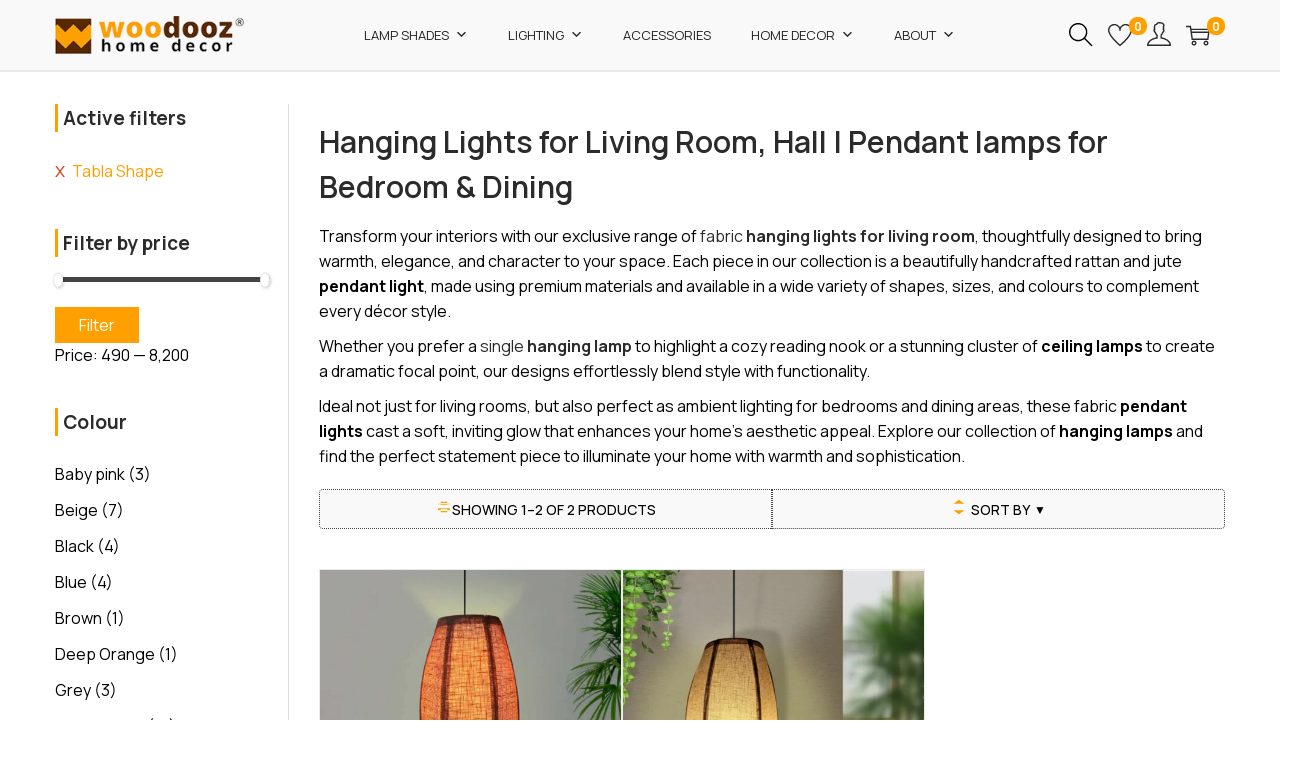

--- FILE ---
content_type: text/html; charset=utf-8
request_url: https://www.google.com/recaptcha/api2/anchor?ar=1&k=6Le2KL4cAAAAAOkIuL9K8pINFnW7UoiOwabQoXI-&co=aHR0cHM6Ly93b29kb296LmNvbTo0NDM.&hl=en&v=7gg7H51Q-naNfhmCP3_R47ho&size=invisible&anchor-ms=20000&execute-ms=30000&cb=2t81phwfbcxm
body_size: 48232
content:
<!DOCTYPE HTML><html dir="ltr" lang="en"><head><meta http-equiv="Content-Type" content="text/html; charset=UTF-8">
<meta http-equiv="X-UA-Compatible" content="IE=edge">
<title>reCAPTCHA</title>
<style type="text/css">
/* cyrillic-ext */
@font-face {
  font-family: 'Roboto';
  font-style: normal;
  font-weight: 400;
  font-stretch: 100%;
  src: url(//fonts.gstatic.com/s/roboto/v48/KFO7CnqEu92Fr1ME7kSn66aGLdTylUAMa3GUBHMdazTgWw.woff2) format('woff2');
  unicode-range: U+0460-052F, U+1C80-1C8A, U+20B4, U+2DE0-2DFF, U+A640-A69F, U+FE2E-FE2F;
}
/* cyrillic */
@font-face {
  font-family: 'Roboto';
  font-style: normal;
  font-weight: 400;
  font-stretch: 100%;
  src: url(//fonts.gstatic.com/s/roboto/v48/KFO7CnqEu92Fr1ME7kSn66aGLdTylUAMa3iUBHMdazTgWw.woff2) format('woff2');
  unicode-range: U+0301, U+0400-045F, U+0490-0491, U+04B0-04B1, U+2116;
}
/* greek-ext */
@font-face {
  font-family: 'Roboto';
  font-style: normal;
  font-weight: 400;
  font-stretch: 100%;
  src: url(//fonts.gstatic.com/s/roboto/v48/KFO7CnqEu92Fr1ME7kSn66aGLdTylUAMa3CUBHMdazTgWw.woff2) format('woff2');
  unicode-range: U+1F00-1FFF;
}
/* greek */
@font-face {
  font-family: 'Roboto';
  font-style: normal;
  font-weight: 400;
  font-stretch: 100%;
  src: url(//fonts.gstatic.com/s/roboto/v48/KFO7CnqEu92Fr1ME7kSn66aGLdTylUAMa3-UBHMdazTgWw.woff2) format('woff2');
  unicode-range: U+0370-0377, U+037A-037F, U+0384-038A, U+038C, U+038E-03A1, U+03A3-03FF;
}
/* math */
@font-face {
  font-family: 'Roboto';
  font-style: normal;
  font-weight: 400;
  font-stretch: 100%;
  src: url(//fonts.gstatic.com/s/roboto/v48/KFO7CnqEu92Fr1ME7kSn66aGLdTylUAMawCUBHMdazTgWw.woff2) format('woff2');
  unicode-range: U+0302-0303, U+0305, U+0307-0308, U+0310, U+0312, U+0315, U+031A, U+0326-0327, U+032C, U+032F-0330, U+0332-0333, U+0338, U+033A, U+0346, U+034D, U+0391-03A1, U+03A3-03A9, U+03B1-03C9, U+03D1, U+03D5-03D6, U+03F0-03F1, U+03F4-03F5, U+2016-2017, U+2034-2038, U+203C, U+2040, U+2043, U+2047, U+2050, U+2057, U+205F, U+2070-2071, U+2074-208E, U+2090-209C, U+20D0-20DC, U+20E1, U+20E5-20EF, U+2100-2112, U+2114-2115, U+2117-2121, U+2123-214F, U+2190, U+2192, U+2194-21AE, U+21B0-21E5, U+21F1-21F2, U+21F4-2211, U+2213-2214, U+2216-22FF, U+2308-230B, U+2310, U+2319, U+231C-2321, U+2336-237A, U+237C, U+2395, U+239B-23B7, U+23D0, U+23DC-23E1, U+2474-2475, U+25AF, U+25B3, U+25B7, U+25BD, U+25C1, U+25CA, U+25CC, U+25FB, U+266D-266F, U+27C0-27FF, U+2900-2AFF, U+2B0E-2B11, U+2B30-2B4C, U+2BFE, U+3030, U+FF5B, U+FF5D, U+1D400-1D7FF, U+1EE00-1EEFF;
}
/* symbols */
@font-face {
  font-family: 'Roboto';
  font-style: normal;
  font-weight: 400;
  font-stretch: 100%;
  src: url(//fonts.gstatic.com/s/roboto/v48/KFO7CnqEu92Fr1ME7kSn66aGLdTylUAMaxKUBHMdazTgWw.woff2) format('woff2');
  unicode-range: U+0001-000C, U+000E-001F, U+007F-009F, U+20DD-20E0, U+20E2-20E4, U+2150-218F, U+2190, U+2192, U+2194-2199, U+21AF, U+21E6-21F0, U+21F3, U+2218-2219, U+2299, U+22C4-22C6, U+2300-243F, U+2440-244A, U+2460-24FF, U+25A0-27BF, U+2800-28FF, U+2921-2922, U+2981, U+29BF, U+29EB, U+2B00-2BFF, U+4DC0-4DFF, U+FFF9-FFFB, U+10140-1018E, U+10190-1019C, U+101A0, U+101D0-101FD, U+102E0-102FB, U+10E60-10E7E, U+1D2C0-1D2D3, U+1D2E0-1D37F, U+1F000-1F0FF, U+1F100-1F1AD, U+1F1E6-1F1FF, U+1F30D-1F30F, U+1F315, U+1F31C, U+1F31E, U+1F320-1F32C, U+1F336, U+1F378, U+1F37D, U+1F382, U+1F393-1F39F, U+1F3A7-1F3A8, U+1F3AC-1F3AF, U+1F3C2, U+1F3C4-1F3C6, U+1F3CA-1F3CE, U+1F3D4-1F3E0, U+1F3ED, U+1F3F1-1F3F3, U+1F3F5-1F3F7, U+1F408, U+1F415, U+1F41F, U+1F426, U+1F43F, U+1F441-1F442, U+1F444, U+1F446-1F449, U+1F44C-1F44E, U+1F453, U+1F46A, U+1F47D, U+1F4A3, U+1F4B0, U+1F4B3, U+1F4B9, U+1F4BB, U+1F4BF, U+1F4C8-1F4CB, U+1F4D6, U+1F4DA, U+1F4DF, U+1F4E3-1F4E6, U+1F4EA-1F4ED, U+1F4F7, U+1F4F9-1F4FB, U+1F4FD-1F4FE, U+1F503, U+1F507-1F50B, U+1F50D, U+1F512-1F513, U+1F53E-1F54A, U+1F54F-1F5FA, U+1F610, U+1F650-1F67F, U+1F687, U+1F68D, U+1F691, U+1F694, U+1F698, U+1F6AD, U+1F6B2, U+1F6B9-1F6BA, U+1F6BC, U+1F6C6-1F6CF, U+1F6D3-1F6D7, U+1F6E0-1F6EA, U+1F6F0-1F6F3, U+1F6F7-1F6FC, U+1F700-1F7FF, U+1F800-1F80B, U+1F810-1F847, U+1F850-1F859, U+1F860-1F887, U+1F890-1F8AD, U+1F8B0-1F8BB, U+1F8C0-1F8C1, U+1F900-1F90B, U+1F93B, U+1F946, U+1F984, U+1F996, U+1F9E9, U+1FA00-1FA6F, U+1FA70-1FA7C, U+1FA80-1FA89, U+1FA8F-1FAC6, U+1FACE-1FADC, U+1FADF-1FAE9, U+1FAF0-1FAF8, U+1FB00-1FBFF;
}
/* vietnamese */
@font-face {
  font-family: 'Roboto';
  font-style: normal;
  font-weight: 400;
  font-stretch: 100%;
  src: url(//fonts.gstatic.com/s/roboto/v48/KFO7CnqEu92Fr1ME7kSn66aGLdTylUAMa3OUBHMdazTgWw.woff2) format('woff2');
  unicode-range: U+0102-0103, U+0110-0111, U+0128-0129, U+0168-0169, U+01A0-01A1, U+01AF-01B0, U+0300-0301, U+0303-0304, U+0308-0309, U+0323, U+0329, U+1EA0-1EF9, U+20AB;
}
/* latin-ext */
@font-face {
  font-family: 'Roboto';
  font-style: normal;
  font-weight: 400;
  font-stretch: 100%;
  src: url(//fonts.gstatic.com/s/roboto/v48/KFO7CnqEu92Fr1ME7kSn66aGLdTylUAMa3KUBHMdazTgWw.woff2) format('woff2');
  unicode-range: U+0100-02BA, U+02BD-02C5, U+02C7-02CC, U+02CE-02D7, U+02DD-02FF, U+0304, U+0308, U+0329, U+1D00-1DBF, U+1E00-1E9F, U+1EF2-1EFF, U+2020, U+20A0-20AB, U+20AD-20C0, U+2113, U+2C60-2C7F, U+A720-A7FF;
}
/* latin */
@font-face {
  font-family: 'Roboto';
  font-style: normal;
  font-weight: 400;
  font-stretch: 100%;
  src: url(//fonts.gstatic.com/s/roboto/v48/KFO7CnqEu92Fr1ME7kSn66aGLdTylUAMa3yUBHMdazQ.woff2) format('woff2');
  unicode-range: U+0000-00FF, U+0131, U+0152-0153, U+02BB-02BC, U+02C6, U+02DA, U+02DC, U+0304, U+0308, U+0329, U+2000-206F, U+20AC, U+2122, U+2191, U+2193, U+2212, U+2215, U+FEFF, U+FFFD;
}
/* cyrillic-ext */
@font-face {
  font-family: 'Roboto';
  font-style: normal;
  font-weight: 500;
  font-stretch: 100%;
  src: url(//fonts.gstatic.com/s/roboto/v48/KFO7CnqEu92Fr1ME7kSn66aGLdTylUAMa3GUBHMdazTgWw.woff2) format('woff2');
  unicode-range: U+0460-052F, U+1C80-1C8A, U+20B4, U+2DE0-2DFF, U+A640-A69F, U+FE2E-FE2F;
}
/* cyrillic */
@font-face {
  font-family: 'Roboto';
  font-style: normal;
  font-weight: 500;
  font-stretch: 100%;
  src: url(//fonts.gstatic.com/s/roboto/v48/KFO7CnqEu92Fr1ME7kSn66aGLdTylUAMa3iUBHMdazTgWw.woff2) format('woff2');
  unicode-range: U+0301, U+0400-045F, U+0490-0491, U+04B0-04B1, U+2116;
}
/* greek-ext */
@font-face {
  font-family: 'Roboto';
  font-style: normal;
  font-weight: 500;
  font-stretch: 100%;
  src: url(//fonts.gstatic.com/s/roboto/v48/KFO7CnqEu92Fr1ME7kSn66aGLdTylUAMa3CUBHMdazTgWw.woff2) format('woff2');
  unicode-range: U+1F00-1FFF;
}
/* greek */
@font-face {
  font-family: 'Roboto';
  font-style: normal;
  font-weight: 500;
  font-stretch: 100%;
  src: url(//fonts.gstatic.com/s/roboto/v48/KFO7CnqEu92Fr1ME7kSn66aGLdTylUAMa3-UBHMdazTgWw.woff2) format('woff2');
  unicode-range: U+0370-0377, U+037A-037F, U+0384-038A, U+038C, U+038E-03A1, U+03A3-03FF;
}
/* math */
@font-face {
  font-family: 'Roboto';
  font-style: normal;
  font-weight: 500;
  font-stretch: 100%;
  src: url(//fonts.gstatic.com/s/roboto/v48/KFO7CnqEu92Fr1ME7kSn66aGLdTylUAMawCUBHMdazTgWw.woff2) format('woff2');
  unicode-range: U+0302-0303, U+0305, U+0307-0308, U+0310, U+0312, U+0315, U+031A, U+0326-0327, U+032C, U+032F-0330, U+0332-0333, U+0338, U+033A, U+0346, U+034D, U+0391-03A1, U+03A3-03A9, U+03B1-03C9, U+03D1, U+03D5-03D6, U+03F0-03F1, U+03F4-03F5, U+2016-2017, U+2034-2038, U+203C, U+2040, U+2043, U+2047, U+2050, U+2057, U+205F, U+2070-2071, U+2074-208E, U+2090-209C, U+20D0-20DC, U+20E1, U+20E5-20EF, U+2100-2112, U+2114-2115, U+2117-2121, U+2123-214F, U+2190, U+2192, U+2194-21AE, U+21B0-21E5, U+21F1-21F2, U+21F4-2211, U+2213-2214, U+2216-22FF, U+2308-230B, U+2310, U+2319, U+231C-2321, U+2336-237A, U+237C, U+2395, U+239B-23B7, U+23D0, U+23DC-23E1, U+2474-2475, U+25AF, U+25B3, U+25B7, U+25BD, U+25C1, U+25CA, U+25CC, U+25FB, U+266D-266F, U+27C0-27FF, U+2900-2AFF, U+2B0E-2B11, U+2B30-2B4C, U+2BFE, U+3030, U+FF5B, U+FF5D, U+1D400-1D7FF, U+1EE00-1EEFF;
}
/* symbols */
@font-face {
  font-family: 'Roboto';
  font-style: normal;
  font-weight: 500;
  font-stretch: 100%;
  src: url(//fonts.gstatic.com/s/roboto/v48/KFO7CnqEu92Fr1ME7kSn66aGLdTylUAMaxKUBHMdazTgWw.woff2) format('woff2');
  unicode-range: U+0001-000C, U+000E-001F, U+007F-009F, U+20DD-20E0, U+20E2-20E4, U+2150-218F, U+2190, U+2192, U+2194-2199, U+21AF, U+21E6-21F0, U+21F3, U+2218-2219, U+2299, U+22C4-22C6, U+2300-243F, U+2440-244A, U+2460-24FF, U+25A0-27BF, U+2800-28FF, U+2921-2922, U+2981, U+29BF, U+29EB, U+2B00-2BFF, U+4DC0-4DFF, U+FFF9-FFFB, U+10140-1018E, U+10190-1019C, U+101A0, U+101D0-101FD, U+102E0-102FB, U+10E60-10E7E, U+1D2C0-1D2D3, U+1D2E0-1D37F, U+1F000-1F0FF, U+1F100-1F1AD, U+1F1E6-1F1FF, U+1F30D-1F30F, U+1F315, U+1F31C, U+1F31E, U+1F320-1F32C, U+1F336, U+1F378, U+1F37D, U+1F382, U+1F393-1F39F, U+1F3A7-1F3A8, U+1F3AC-1F3AF, U+1F3C2, U+1F3C4-1F3C6, U+1F3CA-1F3CE, U+1F3D4-1F3E0, U+1F3ED, U+1F3F1-1F3F3, U+1F3F5-1F3F7, U+1F408, U+1F415, U+1F41F, U+1F426, U+1F43F, U+1F441-1F442, U+1F444, U+1F446-1F449, U+1F44C-1F44E, U+1F453, U+1F46A, U+1F47D, U+1F4A3, U+1F4B0, U+1F4B3, U+1F4B9, U+1F4BB, U+1F4BF, U+1F4C8-1F4CB, U+1F4D6, U+1F4DA, U+1F4DF, U+1F4E3-1F4E6, U+1F4EA-1F4ED, U+1F4F7, U+1F4F9-1F4FB, U+1F4FD-1F4FE, U+1F503, U+1F507-1F50B, U+1F50D, U+1F512-1F513, U+1F53E-1F54A, U+1F54F-1F5FA, U+1F610, U+1F650-1F67F, U+1F687, U+1F68D, U+1F691, U+1F694, U+1F698, U+1F6AD, U+1F6B2, U+1F6B9-1F6BA, U+1F6BC, U+1F6C6-1F6CF, U+1F6D3-1F6D7, U+1F6E0-1F6EA, U+1F6F0-1F6F3, U+1F6F7-1F6FC, U+1F700-1F7FF, U+1F800-1F80B, U+1F810-1F847, U+1F850-1F859, U+1F860-1F887, U+1F890-1F8AD, U+1F8B0-1F8BB, U+1F8C0-1F8C1, U+1F900-1F90B, U+1F93B, U+1F946, U+1F984, U+1F996, U+1F9E9, U+1FA00-1FA6F, U+1FA70-1FA7C, U+1FA80-1FA89, U+1FA8F-1FAC6, U+1FACE-1FADC, U+1FADF-1FAE9, U+1FAF0-1FAF8, U+1FB00-1FBFF;
}
/* vietnamese */
@font-face {
  font-family: 'Roboto';
  font-style: normal;
  font-weight: 500;
  font-stretch: 100%;
  src: url(//fonts.gstatic.com/s/roboto/v48/KFO7CnqEu92Fr1ME7kSn66aGLdTylUAMa3OUBHMdazTgWw.woff2) format('woff2');
  unicode-range: U+0102-0103, U+0110-0111, U+0128-0129, U+0168-0169, U+01A0-01A1, U+01AF-01B0, U+0300-0301, U+0303-0304, U+0308-0309, U+0323, U+0329, U+1EA0-1EF9, U+20AB;
}
/* latin-ext */
@font-face {
  font-family: 'Roboto';
  font-style: normal;
  font-weight: 500;
  font-stretch: 100%;
  src: url(//fonts.gstatic.com/s/roboto/v48/KFO7CnqEu92Fr1ME7kSn66aGLdTylUAMa3KUBHMdazTgWw.woff2) format('woff2');
  unicode-range: U+0100-02BA, U+02BD-02C5, U+02C7-02CC, U+02CE-02D7, U+02DD-02FF, U+0304, U+0308, U+0329, U+1D00-1DBF, U+1E00-1E9F, U+1EF2-1EFF, U+2020, U+20A0-20AB, U+20AD-20C0, U+2113, U+2C60-2C7F, U+A720-A7FF;
}
/* latin */
@font-face {
  font-family: 'Roboto';
  font-style: normal;
  font-weight: 500;
  font-stretch: 100%;
  src: url(//fonts.gstatic.com/s/roboto/v48/KFO7CnqEu92Fr1ME7kSn66aGLdTylUAMa3yUBHMdazQ.woff2) format('woff2');
  unicode-range: U+0000-00FF, U+0131, U+0152-0153, U+02BB-02BC, U+02C6, U+02DA, U+02DC, U+0304, U+0308, U+0329, U+2000-206F, U+20AC, U+2122, U+2191, U+2193, U+2212, U+2215, U+FEFF, U+FFFD;
}
/* cyrillic-ext */
@font-face {
  font-family: 'Roboto';
  font-style: normal;
  font-weight: 900;
  font-stretch: 100%;
  src: url(//fonts.gstatic.com/s/roboto/v48/KFO7CnqEu92Fr1ME7kSn66aGLdTylUAMa3GUBHMdazTgWw.woff2) format('woff2');
  unicode-range: U+0460-052F, U+1C80-1C8A, U+20B4, U+2DE0-2DFF, U+A640-A69F, U+FE2E-FE2F;
}
/* cyrillic */
@font-face {
  font-family: 'Roboto';
  font-style: normal;
  font-weight: 900;
  font-stretch: 100%;
  src: url(//fonts.gstatic.com/s/roboto/v48/KFO7CnqEu92Fr1ME7kSn66aGLdTylUAMa3iUBHMdazTgWw.woff2) format('woff2');
  unicode-range: U+0301, U+0400-045F, U+0490-0491, U+04B0-04B1, U+2116;
}
/* greek-ext */
@font-face {
  font-family: 'Roboto';
  font-style: normal;
  font-weight: 900;
  font-stretch: 100%;
  src: url(//fonts.gstatic.com/s/roboto/v48/KFO7CnqEu92Fr1ME7kSn66aGLdTylUAMa3CUBHMdazTgWw.woff2) format('woff2');
  unicode-range: U+1F00-1FFF;
}
/* greek */
@font-face {
  font-family: 'Roboto';
  font-style: normal;
  font-weight: 900;
  font-stretch: 100%;
  src: url(//fonts.gstatic.com/s/roboto/v48/KFO7CnqEu92Fr1ME7kSn66aGLdTylUAMa3-UBHMdazTgWw.woff2) format('woff2');
  unicode-range: U+0370-0377, U+037A-037F, U+0384-038A, U+038C, U+038E-03A1, U+03A3-03FF;
}
/* math */
@font-face {
  font-family: 'Roboto';
  font-style: normal;
  font-weight: 900;
  font-stretch: 100%;
  src: url(//fonts.gstatic.com/s/roboto/v48/KFO7CnqEu92Fr1ME7kSn66aGLdTylUAMawCUBHMdazTgWw.woff2) format('woff2');
  unicode-range: U+0302-0303, U+0305, U+0307-0308, U+0310, U+0312, U+0315, U+031A, U+0326-0327, U+032C, U+032F-0330, U+0332-0333, U+0338, U+033A, U+0346, U+034D, U+0391-03A1, U+03A3-03A9, U+03B1-03C9, U+03D1, U+03D5-03D6, U+03F0-03F1, U+03F4-03F5, U+2016-2017, U+2034-2038, U+203C, U+2040, U+2043, U+2047, U+2050, U+2057, U+205F, U+2070-2071, U+2074-208E, U+2090-209C, U+20D0-20DC, U+20E1, U+20E5-20EF, U+2100-2112, U+2114-2115, U+2117-2121, U+2123-214F, U+2190, U+2192, U+2194-21AE, U+21B0-21E5, U+21F1-21F2, U+21F4-2211, U+2213-2214, U+2216-22FF, U+2308-230B, U+2310, U+2319, U+231C-2321, U+2336-237A, U+237C, U+2395, U+239B-23B7, U+23D0, U+23DC-23E1, U+2474-2475, U+25AF, U+25B3, U+25B7, U+25BD, U+25C1, U+25CA, U+25CC, U+25FB, U+266D-266F, U+27C0-27FF, U+2900-2AFF, U+2B0E-2B11, U+2B30-2B4C, U+2BFE, U+3030, U+FF5B, U+FF5D, U+1D400-1D7FF, U+1EE00-1EEFF;
}
/* symbols */
@font-face {
  font-family: 'Roboto';
  font-style: normal;
  font-weight: 900;
  font-stretch: 100%;
  src: url(//fonts.gstatic.com/s/roboto/v48/KFO7CnqEu92Fr1ME7kSn66aGLdTylUAMaxKUBHMdazTgWw.woff2) format('woff2');
  unicode-range: U+0001-000C, U+000E-001F, U+007F-009F, U+20DD-20E0, U+20E2-20E4, U+2150-218F, U+2190, U+2192, U+2194-2199, U+21AF, U+21E6-21F0, U+21F3, U+2218-2219, U+2299, U+22C4-22C6, U+2300-243F, U+2440-244A, U+2460-24FF, U+25A0-27BF, U+2800-28FF, U+2921-2922, U+2981, U+29BF, U+29EB, U+2B00-2BFF, U+4DC0-4DFF, U+FFF9-FFFB, U+10140-1018E, U+10190-1019C, U+101A0, U+101D0-101FD, U+102E0-102FB, U+10E60-10E7E, U+1D2C0-1D2D3, U+1D2E0-1D37F, U+1F000-1F0FF, U+1F100-1F1AD, U+1F1E6-1F1FF, U+1F30D-1F30F, U+1F315, U+1F31C, U+1F31E, U+1F320-1F32C, U+1F336, U+1F378, U+1F37D, U+1F382, U+1F393-1F39F, U+1F3A7-1F3A8, U+1F3AC-1F3AF, U+1F3C2, U+1F3C4-1F3C6, U+1F3CA-1F3CE, U+1F3D4-1F3E0, U+1F3ED, U+1F3F1-1F3F3, U+1F3F5-1F3F7, U+1F408, U+1F415, U+1F41F, U+1F426, U+1F43F, U+1F441-1F442, U+1F444, U+1F446-1F449, U+1F44C-1F44E, U+1F453, U+1F46A, U+1F47D, U+1F4A3, U+1F4B0, U+1F4B3, U+1F4B9, U+1F4BB, U+1F4BF, U+1F4C8-1F4CB, U+1F4D6, U+1F4DA, U+1F4DF, U+1F4E3-1F4E6, U+1F4EA-1F4ED, U+1F4F7, U+1F4F9-1F4FB, U+1F4FD-1F4FE, U+1F503, U+1F507-1F50B, U+1F50D, U+1F512-1F513, U+1F53E-1F54A, U+1F54F-1F5FA, U+1F610, U+1F650-1F67F, U+1F687, U+1F68D, U+1F691, U+1F694, U+1F698, U+1F6AD, U+1F6B2, U+1F6B9-1F6BA, U+1F6BC, U+1F6C6-1F6CF, U+1F6D3-1F6D7, U+1F6E0-1F6EA, U+1F6F0-1F6F3, U+1F6F7-1F6FC, U+1F700-1F7FF, U+1F800-1F80B, U+1F810-1F847, U+1F850-1F859, U+1F860-1F887, U+1F890-1F8AD, U+1F8B0-1F8BB, U+1F8C0-1F8C1, U+1F900-1F90B, U+1F93B, U+1F946, U+1F984, U+1F996, U+1F9E9, U+1FA00-1FA6F, U+1FA70-1FA7C, U+1FA80-1FA89, U+1FA8F-1FAC6, U+1FACE-1FADC, U+1FADF-1FAE9, U+1FAF0-1FAF8, U+1FB00-1FBFF;
}
/* vietnamese */
@font-face {
  font-family: 'Roboto';
  font-style: normal;
  font-weight: 900;
  font-stretch: 100%;
  src: url(//fonts.gstatic.com/s/roboto/v48/KFO7CnqEu92Fr1ME7kSn66aGLdTylUAMa3OUBHMdazTgWw.woff2) format('woff2');
  unicode-range: U+0102-0103, U+0110-0111, U+0128-0129, U+0168-0169, U+01A0-01A1, U+01AF-01B0, U+0300-0301, U+0303-0304, U+0308-0309, U+0323, U+0329, U+1EA0-1EF9, U+20AB;
}
/* latin-ext */
@font-face {
  font-family: 'Roboto';
  font-style: normal;
  font-weight: 900;
  font-stretch: 100%;
  src: url(//fonts.gstatic.com/s/roboto/v48/KFO7CnqEu92Fr1ME7kSn66aGLdTylUAMa3KUBHMdazTgWw.woff2) format('woff2');
  unicode-range: U+0100-02BA, U+02BD-02C5, U+02C7-02CC, U+02CE-02D7, U+02DD-02FF, U+0304, U+0308, U+0329, U+1D00-1DBF, U+1E00-1E9F, U+1EF2-1EFF, U+2020, U+20A0-20AB, U+20AD-20C0, U+2113, U+2C60-2C7F, U+A720-A7FF;
}
/* latin */
@font-face {
  font-family: 'Roboto';
  font-style: normal;
  font-weight: 900;
  font-stretch: 100%;
  src: url(//fonts.gstatic.com/s/roboto/v48/KFO7CnqEu92Fr1ME7kSn66aGLdTylUAMa3yUBHMdazQ.woff2) format('woff2');
  unicode-range: U+0000-00FF, U+0131, U+0152-0153, U+02BB-02BC, U+02C6, U+02DA, U+02DC, U+0304, U+0308, U+0329, U+2000-206F, U+20AC, U+2122, U+2191, U+2193, U+2212, U+2215, U+FEFF, U+FFFD;
}

</style>
<link rel="stylesheet" type="text/css" href="https://www.gstatic.com/recaptcha/releases/7gg7H51Q-naNfhmCP3_R47ho/styles__ltr.css">
<script nonce="DPW0k-vEYUjn57Yt028zXA" type="text/javascript">window['__recaptcha_api'] = 'https://www.google.com/recaptcha/api2/';</script>
<script type="text/javascript" src="https://www.gstatic.com/recaptcha/releases/7gg7H51Q-naNfhmCP3_R47ho/recaptcha__en.js" nonce="DPW0k-vEYUjn57Yt028zXA">
      
    </script></head>
<body><div id="rc-anchor-alert" class="rc-anchor-alert"></div>
<input type="hidden" id="recaptcha-token" value="[base64]">
<script type="text/javascript" nonce="DPW0k-vEYUjn57Yt028zXA">
      recaptcha.anchor.Main.init("[\x22ainput\x22,[\x22bgdata\x22,\x22\x22,\[base64]/[base64]/[base64]/[base64]/cjw8ejpyPj4+eil9Y2F0Y2gobCl7dGhyb3cgbDt9fSxIPWZ1bmN0aW9uKHcsdCx6KXtpZih3PT0xOTR8fHc9PTIwOCl0LnZbd10/dC52W3ddLmNvbmNhdCh6KTp0LnZbd109b2Yoeix0KTtlbHNle2lmKHQuYkImJnchPTMxNylyZXR1cm47dz09NjZ8fHc9PTEyMnx8dz09NDcwfHx3PT00NHx8dz09NDE2fHx3PT0zOTd8fHc9PTQyMXx8dz09Njh8fHc9PTcwfHx3PT0xODQ/[base64]/[base64]/[base64]/bmV3IGRbVl0oSlswXSk6cD09Mj9uZXcgZFtWXShKWzBdLEpbMV0pOnA9PTM/bmV3IGRbVl0oSlswXSxKWzFdLEpbMl0pOnA9PTQ/[base64]/[base64]/[base64]/[base64]\x22,\[base64]\\u003d\\u003d\x22,\x22wpLCiMKFw7zDhcOIwqvDt8OYw5PCo1BpV8KMwpw4azwFw6nDnh7DrcO/w73DosOrd8OKwrzCvMK1wrvCjQ5vwpM3f8OawpNmwqJww7LDrMOxGFvCkVrCvypIwpQ6O8ORwpvDnMK+Y8Orw7bCgMKAw75HADXDgMKEwpXCqMOdWXHDuFNXwqLDviMbw7/Cln/CtVlHcFBtQMOeGVl6VGzDiX7Cv8ODwpTClcOWNHXCi0HCshMiXxHCpsOMw7l5w6tBwr5/wpRqYCbCimbDnsOtWcONKcKLUSApwrrCimkHw6fCumrCrsOLT8O4bTTCjsOBwr7DrsKcw4oBw7PCpsOSwrHCjVh/wrhJHWrDg8Kvw4rCr8KQSiMYNysmwqkpWcKnwpNMEcOpwqrDocOfwrzDmMKjw7hJw67DtsO0w7Rxwrt4wp7CkwAvfcK/[base64]/ClcK5w4gQNMKiXMOQexRHw6JIwr3CpwrCvsKUw6TDmcKHw5XDowwBwrrCk3cqwo3DlcKDXMKEw6/[base64]/IsKKAXXDqcKjfScMXsO2a3lTw6LCn18Rw5ZTKm3Dm8KMwrjDo8ONw4bDqcO9fMOrw4/[base64]/DjjxCdBzDrFPCtQvDgCU/wotoe8Oew4dyEsOmVcKaPMOjwrQXLhjDgsKaw7NIIcOFwqxqwqvCkC5sw6HDoT9ubn5EPDrCo8KSw4dewp/Dj8O9w7Jlw7fDohcuw6QTdcKkV8OGXcK0wqbCusK+JjHCp2I/wr0fwqoMwqhFwpZRMcOFw5jDkgwaJsObMUrDi8KiAVHDkWFCV0DDqh3DhV7DlcKdwoB9wq1gBj/Dgg0+wpzCrMKzw41SQsKVTR7Dog3DhMOkw5ItK8OQw5RGbsOYwp7CisKGw5vDksKYwq93w4wOd8OfwqM/w6TClyt3HsOvw5bCvghDwpzCmsO1Fjl0wqRgwrXClMKvwoshCsKFwo8xwonDhcOrDMK7N8ORwo9NG1zCk8Kpw6dQFSPDt3XCgww4w7/ChlAawrTCm8OIG8KlLwxBwpvDqsOwF3/Dl8KWF3vDoWDDhgnDhRACd8OXNcKxYMOUw6Rkw7w5wpPDqcKtwoPCh2XCocOfwrALw5nDql/[base64]/Cp8KkXcK+wpHDtcK8w7Yfw73CscOewrs6LsK/w74tw6PCkh8rGAlcw7/CjX47w57CvcK6NMOVw4sZV8KQTMK9wpklwr/CpcOHw7fCkUPDkj/Di3fDvkvDi8KfdE/DsMOBw7tZa0nDngzCgGfCkm3DjRsdwrfCtsKkBHoEw5ICw7vDssKQwo0XL8O+V8ODw4RFwodoVMOnw4TDi8OLwoNLPMO3HA/Coh7CkMKAV0vDjytNBsKIwrIgwpDDmcK6EC3Du349EcOQd8K9Ax0Zw5IGNsOpFMOEYcOWwqdewoZ/asOGw6I/CDBywrFRRsKCwpZow49Jw5jCh21EIcOmwq8uw4I1w6HCgsOKwqDCs8OcVsK0cDEXw6tOQ8O2wo7CvCLCtsKDwqbCvsKBNgnDrg7ChMKDYMO9CX41A0Afw7jDlsO3w5YjwrdIw51mw7B2DHBRPmkpwo7CiUBqHcODwrvCiMK2XyXDgcKRe2MCwplqPcO6wo/[base64]/[base64]/CnnBGwoEnd8O7WMOtwroLQ8KBFllDw5jCnsKTTMKmw7zDnm0HLcOXw67DmcOVBQPCpcKpYMOSwrvDisKmJcKCCsOxwrjDizcrwpUbwrvDgl5ceMKzYgRBw4LCvAzCncOpcMKIYcKlw4LDgMOTcMOxw7jDhMOLwoAQS1Eqw57Cn8Ouw7NUP8O5WcK/wpt3csKtwphuw5XDpMOlW8OXw5zDlsKRNF/DrwfDg8Kuw6jDrcKrb15POsOKUMOmwqkiwpIbAEcmICpqwqzCpX7Cl8KEJiPDp1bCmE0VGkXDu3MDO8K/[base64]/woPDscKRw4TCqMKyw4p1N8KWwp0uw6HCksKHRUkLw5zCmcKbwofCtMOhdcKvw6VPCmpMwptIwqBpfXRAw5p5McKRw7lRDB3Dr1xMW3bDnMKcw4DDgMKxw7FNKhzCpwPCumDCh8O/[base64]/[base64]/CicK0E8K6wozCrGZ0w5rCnMOjw69XOsKOOWPCs8K/K397w4XCmDJbXMOWwr18Z8Kow5Z7wpAJw6Q3wpwFLcKNw4vCjMOIwrTDtsOhAAfDs2rDsVHChxltw7DCuHlgacKiw6NIW8K+JT8vLz5sLsKhwpDDlMK8wqfCkMKQC8KGE2cXbMKjPSw7wq3DrMOqw6fCgcO/w7Ynw7B8KMOZwrvDlwfDlDoNw75Ww6VIwqvCpUMPAUw2wrlaw6zDtMKJa057KMO4w55nP21Xwo9aw5sVEnI5worCr3zDqUszFMKjQyzCnMKhGlFmMGnDpMO2worDjhIwQ8K5w5/DsmUNE0fDplLDu0gkwo41CcKfw5TCp8KjByNWw5/CrDrDkjlRwrkaw7bDrk07Zig8wr3Cr8K1JMOcKTnCkHTDocKmwpnCqXtEU8KNVnPDixzDrcOzwqY/TTHCssK8czEuOiLChcOuwoNZw4zDp8OEw6bCrcKswrvCuHXDhkwrWiQWwqvChMKiOyPDpMK3wpM8wonCmcODwo7Cj8OEw47CkcORwpLCtMKJF8OybMKDwpnChWVYw5DCmG8SQMORTC02HcOmw6tkwpVGw6vDmsOKLlRyw6wfQsOmw6kCw6nCj27Cn1LCm2Izwo/Cp3lPw6toK0fCi1vDlsO9H8OhHCgnJMOMbcKuLBDCtSvCqcOUJT7DtMOtwp7CjxsYQMOYY8OHw74NWsKJw7fDtRlsw7PCvsOuYzbDqy7CkcK1w6fDqDrDs00nd8KUDyHDkGbCmcOUw4daQsKIdEcBRsK6w6bCoC/DusOAP8Oaw6zCr8KGwoQlbzrCrUPCogERw7xdwo3DjsKhwr3CjcKww43DvSN9QsK6VWEGQkLDr1UMwrvDgQjCtm7Cs8Kjw7dww7tbF8OcJsKZRMKIw6Q6YBDDvMO3w7h7ZcOWYTLCjMKlwpzDoMOgfQDCmBldd8KLw7bDhH/CoWPDmTPCksKPHcOYw7lAG8OfcDU6PsO/w7TDscOaw4JpV1rDt8Otw7XCnUXDjgLCk3g5O8ObUcOzwqbCg8OlwrjDnQbDrcKZbcKeK0bDk8KWwqlJT0TDtAPDtMKfQiZsw6Zxw7xIw6tsw4/CosO4VMKzw6nDsMORVBwRwoMUw7pfQ8OqHFdLwrNQwpvCmcKXZUJ2E8OKwr/Cj8OtwrHCjQgJW8O0McKsAgcVezjDm3Aawq7Do8Ohw6bDn8OBw5zCisOpwog9w4vCsRIOwrJ/SgR1GsK6wo/DtH/CjULCj3Jqw4DCrMKMFmzCqH1VL1rCqlLCoWBdw5pMw4DCnsKTw5/DtA7DqcOfw73DqcO7w4lsasOlE8O4TTVwCiEmHMOnwpZlwrQjw5kUw6powrJ8w5xwwq7DiMKYRXIVwpdyPjXCo8KnCsKpw6TCsMK5JMOuGzjDpxrCjcK/GwfCnsKmwqLCsMOub8KAVcO2J8KASBrDrMKUZxAyw7BgHcORwq4owpzDrsOPFkZbwq8wHsO4bMO5EGXDvCrDj8OyPsO6UsKsXMKEdSJKw7Iuw5g6w65mIcOtw5XClh7Dk8ODwofDjMKkw6jCi8Ofw7LCtsOjwqzDnS1rQX5xcsKuw48PZHTCsGDDrjHClsKEK8K/[base64]/CoETChwfDpcKMBcKkAWtBEBhmXMK5OsKjBsO1Gjcsw6XCtinDvMKIXMKUw4nCgsOjwq0/fMKuwprDuQTDscKPwr/Clyltwol8w7nCosKZw57Dj2TCkTkHwq7Cr8Kiw7EYw5/DnzsJw7rCu1FBfMONOMOyw5Riw6g1w6DCssO+QyIHw5kMw5HCmTHChnDDkkHDhnsfw4R8dcK5bnvChjRNYXAoH8KOwpDCuhR3w6fDjsOew5HDrmVDZn40w4/CtBvDhFskDx9BWcKCw5gbbMOxw6fDmQRUJcOOwrLCpcO4U8OOG8Ojw5tKOcOkXgYXFsOsw6HCt8KYwq98w6sCZnXCsXnDj8OTw7HCtsOicD0/ZjkJTFTCnk/DkyDCihEEworClWHCoynCnMKow44SwoEGHGBFOMO9w7LDkiUBwoPCpDV9wrrCpG4Mw5UTwoB2w7YfwpnCvsOqCMOfwr5SSltnw7DDon3CgMK/VSpswovCokkqHcKEPxE/HSdMMcOZwrfDm8KAYMKIwrfDqDPDqlvCqAcXw7HCjH/DsBHCt8KJIHkmwqjDlRXDlz/[base64]/Du2TDlRnCgMOowpAfw4oDw5/DiEEUwqAdwpXCtn7Cg8K/w7fDnsOjRsOWwqNbJDRcwpLCrcO0w7E2w7rCssK8AhTDoVPDq0DCtsKmTMO9w7g2w4YFwpQuw4g7w6E9w4DDlcKUQMOrwpXDrcKaR8KNScK9EcKkIMORw7XCpHU5w4s2wqUAwo/CknrDoB/CgAvDh3DDnzDCnXAkXkQTwrzCjBTDgMKBJBwyLAvDhcK2YgDCtjPDtCPDpsKew5bDicOMNz7DiTkcwoEEwqd3wpRowoZjY8KTUUx6Lg/[base64]/Dq1rDisKzBjXDmALCqsKgw7huPWbCh0xGwrwQw6UuFEXDosO0w7piLXHCvMK+TzTDmlk8wrvCph7DsUrDqQk6w73DsQnCuUZ1JGQ3woHCmizClMKfWQtxZMOpP0XDt8Klw7bCtRPDmMKIdVF9w5QMwqFtWw7Cng/CicKWw7V+w4zDlzPDkiwkwqTChgRdSlA+wocnwrXDoMO0w7IFw5dEPsOVd34rfQ1ebk7CtMKvw7xLwowiw4fDtcOpLcKiSMKeHTvDu2HDsMOAbgMlCkdbw6dYOVHDj8KAf8K0wq/DgXbCu8KZwpfDo8Kmwr7DlCbCj8KLanLDjMOewpfDosKlwqnCusOTZFTCiCvDpsKXw7vCu8OxHMKiw57DqRknfQBFXsOKfhBkE8KnRMO/[base64]/DsC9XVMKbWn3DnMOBRChtbsOkwqcHUQI/b8O6w5/DsQTDt8KxSMOZfsKBHMKkw7pebz8Sdwc3eCZGwqLDs2kGIANiw4lAw5dKw4DDtDFzUzsKC2DCm8Knw6ABUjIGKsKRwrbCuyTCqsKjNGzCuDZ+C2RiwrLCq1cTwrUJOnnCiMOnwrXClDzCuATDtQMLw4/DmMK5w5hiw5V8PRfCkMKbw5/CjMOOS8O3XcKGw4RCwotrSQrCkcOaw4zClnMfIFzCoMOEQMKqw7twwrLCi0gXHsOKYcOqcm7DnVUeMEnDnH/[base64]/CsMKbGcK3w7PDm2gjY8KzwqHDocO2HWIWw47CjMOYb8KWwovDjwbCk0oEDcK3wqPDjcOIe8KUwr1Jw50fDU/DssO1Eh9iLAHCjlTDiMKOw5rCncK9w5XCncO1dsK1wqXDtgbDoTHDnko6woTDt8OnZMKaCMK4MWgvwp41woEKeDHDgjxqw6jDlC7ClW5rwp/DqzDDjHR5w6bDjVUAwq8Rw5XDhDrCqjkWw57CljllLnwuZlDCkmIVOsO+D1DCu8OtGMOLwpRRTsK4w5XDn8KDw6HCgk7DnX00LWEMM0d8w6DDsQAYTyLCqitCw7HDisKhw7M1NsOJwq/DmH4rDsKeFh7CqFvCvh0Rw53CtMO5FilGw4HDkRbCv8OJH8Khw7E/woA3w50rasO5LsKCw5XDvcKTDHBsw5bDmsK5w7cTd8OGw6LCkRnCjsOXw4ARw6rDjMOBwq3Ct8KMw6bDhMKTw6d/w5PDmcONRUofFsKTwpfDhMOiw5cgJBUUwqVkbFrCvQbDiMO9w7rCj8KRcsKLTT3DmloLwro6w7J4wqvDkDzDpMOVVyvDu2zDm8K9w7XDhh3DjEnCgsKywrtgEDfCnFUewo5cw5kjw5MZEsOzD1taw5rCgsKLwr3ClizClx/Cj2TCiDzCsBpifMOtAl1UOMKBwq7CkSY7w7TCvwvDpcKQC8KwEF/[base64]/wrsBwr3Cr8Kvb21YwoAmw5x5w6I1w6TDuMKtVsK2wpRlZA/CvjEzw48KUTAFwrc2w43DmsOhwqTDpcOFw6MDwrhBT0fDqsKWw5TDvnrCv8KgTsKUwrnDhsKvbcKIScOaXgLCosKpFGTChMK2CsO6NTjDtsOkNMOEw5Z1AsKLw73Csi5uwr86PT1YwpPDvT3DvsOJwrXCmMK2EANCw5fDl8OCwrLCqXvCpzd/wpJ2V8ODScOOwq/Cs8OfwrzClV/DvsK9d8KiO8OVwqjDnjUZZ0pTBsKqaMKAXsK0w6PCkcKOw4ciw5szw4/CnxpcwozDil/CkEjCmUHCozoTw7zDnMORCcKbwp0wchc5woPCi8O6KQ/[base64]/Dj8K9w4fDlWVKJ8OPwox8wpPDkkUSw7/DnRzCnsKlwoxnwqLChCzDojBiw5t0V8KIw7PCgRPDlcKDwrPDkcO7w6YUF8OuwrU/GcKVYcKxbsKowoTDrzBGw45Se281IV4VdynDk8KDJyvDvMOUQ8OZw5rCqwLDl8OxXjQgC8OEHDkLb8KWLw3DuCorFsKHw7jCm8K7LFbDgHnDkMOjwp/Cg8Kqf8Ktw5HDug/CoMKuw6FNwrcROVTDrQodwoNbwpR9IEVpwqHCr8KlG8OicVDCnmE3woPDocOjwobDvQdswrnDisOHesKobgpxQTXDhHcjTcKuwpvDv24uGEljRyHCi1DDkkE+w7dBF1zDoSPCvjQGPMOiwqHDgjLDnsONHCl+w6U6dUN0wrvDsMO4w4V6w4A6w71Dw7/Dnz47TXrDkGAaacKuOcK8wp7DoTzCrhnCpCp/T8KGwqV7KgPCksOWwrLCpDHCi8O6wpXDi39fKwrDvUXDu8KHwrwtw4/CgTVNwqHDo1cJw4rDnkYaM8KcFcKPAcOFwolrw7TCo8OhaXPClBHDj23Ctk7DnRLDgmrCmSrCsMKTMsKnFMK/[base64]/Dn0BbDsObw74jwqLDmjZ5wovDihPDu8OqwofDr8Olw5vCkcKPwqp3UsKjIiHCq8OVKsKaYcKewpJaw43Cml5/wrXDk19Gw5rDll1vfibDumLCgcKrw7PDiMObw5tOEgxMw4HCjMKhIMK7w71dwp/[base64]/DohTDpV/Ck8Oew6Fvwq5xw7M0TjTCjsOewrPDp8K7wqHCnGTDhsOZw5cWJCYYwrMLw6JAYi3CjMKFw7cPw49eGRXDt8KDWMKkOUQtw7NMN1fDg8Kbwo3CvcKaXETCnx7CvsKoesKEA8KZw6rCgMKPJXpQw67DucKKU8KGMgPCvEnClcOIwr8UOUHCnR/CvMO4wpvDl1Z+RsO1w686wr01wr8FSCBtG006w6vDrkQTVsKFw7NhwoV3w6vCo8K6w5TDty8bwoojwqIRVxF7wptUwrUiwoLDlUo0w6vCusK5w4h+RsKWRsOKwooEwrjCrS/DtcOww57DtMKkw7AtScO8w7gvW8O2wo7DpsKhwrRAZsK9wop9wonCryvCvsOAwrISPsKmSiViwqfDncO9CsOicQRgZMK+wo9dVcOgJ8KNw49VdCcKQsKmL8OMwrogM8OvRsK0w6hswoTCgw/CrcKZwo/Cl1zDlcKyCWHCr8OhMMK2QMKkw6TDpwovGcK7woHDs8K5OcOUw78Vw7HCnzoIw6Y/f8KfwrfCksO2WsOwR2fChEwReWM2TiDCg0fCosKbWHkDwpHDr3xCwpzDrsKHw7vCo8ODDU/[base64]/DjDnDuH7CkQktwoV8EUjCq8OOwoDDisK1FcORwqvCuSLDjz99fhzCvxUqNUpVwrfCpMO3esKXw40bw5fConvCocOfA3TCpsO5wpTCumg4w5VPwo/Cn2PDqMOtwosBwq4GTBrDqA/[base64]/Dh8KOFzvDncOnAMOGAsK5NXPCgyvDnsOiw73Ci8Kuw4N5wq7DpsObw5rCvcO4f05oEMK9wrh0w4rDhVZmf0/Dn2Ylc8Kxw63DmMOZwoM3e8KUHsOAM8KBwrnCkVtVI8O2wpbDtGPCjMKVZQIyw77DnDYEQMKxYG3DrMK2wppqw5FNwpPDlUJ9w7LCo8OBw4LDkFBawo/DssOXP2Ziw5bDo8KMC8OFw5NOJhQkw5cCw6DCiG0mwr/DmTRxX2HDvT3ChnjDisKxJMKrwpItdCXCuxLDsxvDmRTDiUAkwoBbwqVtw73CjyXCkB/CkMOhbV7CumzCp8K6P8KSZR5VEnjDjlQyw4/CkMKGw77CisO8wpjCtgnCvHfDpEjDowHDjcKmXMKUwrkowpBDKnh1wq7DlUNZw7ZxHFB/wpFkFcKFOjLCjWhPwq0abMKQE8KMwodCw6rDi8KraMOWPMOeAGAFw7DDj8KbTFhHAsOEwo0xwoPDiynDqkfDk8K3wqIwSjsjZ1w3wqlEw7IKw6wNw5p9NH0mZGvCiysAwoV/wqtbw7vDkcO/w43Do27Ci8KzETDDoBjDhsKfwqphwpRWYxjChMKDNilXb0xKIj/[base64]/DhMOrRRc8w4/DmMO+csKQeHk3woVPScOBwpdBE8KsKsOAwp8Qw7/ColIRO8KuC8KDKGPDqMOOQsOIw4zChyIxLltqAxcoIQEQwr/Dm2NRasOHw4fDu8KVw47CqMO4dMOhwo3DgcOuw4TDvyJCccOlSzvDk8O3w7xVw6PDsMO0PcObfkDDoifCoEZVw6DCl8K9w7ZkJU8bYcOYOm/DqsOPwr7DvidwU8OOEwfDhEkYw6nCuMKqMi3DrWkGw5TCrCHCshJ7G0rClk4lATkpM8KTw6XDpzfDl8OOa2UZw7lGwqfCuG0mMcKGfCDDizQHw4/CklYJcMOGw4PChgVMbT3ClMKcUBcafAXDom9TwqQKwow1ZXh3w6ElEcOJc8K6IQscElBew4LDusKtF2bDvARaSCTCgEhjWMO8NsKkw49MdV5zw6kHwpvDniTChsOmw7NyTGfCn8KgfHfDnhouw7RmTTlpDD9YwqTDgsO9w5fCpsKXw6jDqwXCmnpkCsO5wpFFEcKLFm/Dp2R/wqHClsKRwqPDvsOqw7DDgzzCplzDv8OkwoJ0wpHCkMOsD1RWY8Odw5nCjkzCijDCjCTDrMOrOyodHG0GH2huw6xSw59dwrvDmMK6wolNwoHDnU7CsCDDgAs3GsKXJB9WJsKRE8KvwpbCosKZbnltw7jDu8OKwq9/w6/[base64]/w5lrwqDDqsONwpQywpLCug/CrsO7GMOqw7XDlMOCexvDoD7DscOkwqgOawwZwp8WwqNyw7zCmnjDsQ0QJ8OYRytQwrLDnT7CtMOtDcKFJ8OvPMKew6nCisKMw5BUHxFTw5XDtMKqw4/DusK5wq4MeMKWBsKEwqwlwqbDn0PDosK/w5HCmk/DjlB4MwHCrcKcw5Y9w63DglzDksOIeMKPE8KVw6jDtcOAw7NVwoPCmhbCrsK0w6LCrH7CmcOACsOGD8OgTh3CqMKMRMOsJGB0wo1Ow7fDsAzDjsOEw4xkwqUUdSN6w63DjsOxw6/DjMOdw4bDkcOBw4IowoFVE8KlYsOow7HCnMKXw7rDrMKKwqURw5TCnihKbzd2A8Okw4Nsw73Cl3PDpx/Dk8OSwozDoRvCicOBwqN6w6/[base64]/Cm0l7w6bCoMKEw600FMONAMO0PsOECw52QcKfw6jCiVkAXsOFSVsXRSjCo3nDsMKPOCtuw4XDjGNiw7hIFivCuQB0wpHDvy7Cr08iTkNWwrbCk1lneMOYwpcmwrbDiwUrw63Cnw5aZsOrfsKTXcOaEMOEZW7Dtil5w7vCshbDoA9Fa8Kfw48JwrjDr8O/HcOSCVLCr8OpSMOQa8Kqw7XDhMKEGDJFUcOZw43ClX7CtGFXwr5sb8KWwpjDt8OmNzJdRMO9w7zCrVEwX8Oyw73DvAfCq8O8wpQmJ3NJw6fCjnnCjMOjwqc9w47Di8KfwonDom1wXVTCtsK/KMKawpjCjsK7wqEtw4HCsMKBMHPDu8KmdgTCvMK2dCnCnxjCg8OHd2jCsCbCncKvw4J/Y8OYQMKNJ8KrAwLDp8OtSsOuRsOwR8Klw67DtsKtQTVAw6LClsKAJ0DCt8OYN8KPD8OXwrhOwqthWcKMw6zDt8OMa8O3EQvCp0LCpMOLwo4Xwo1+w6l0w43CkHPDqC/CoQrCrjzDoMKXVcKTwoXChcOywq/DsMOZw6nDj24rMMOoVVrDnCIxw7LCnGJvw7tOIXTCuQ7CgFbDusOBZ8OsBMOBeMOUNhxRLncwwqhbNsKHw43CiFcCw7ccw67DtMKSWMKbw7gTw5PDgA/ChBZADUTDrU7CqBczw685w5h4VDjCosKjw6nDk8Kfw5FfwqvDosKLw7UbwocsV8KjDMKnPMO+ccKrw7/[base64]/CrsO/w6HDmU7CnsKteMKLwrPDgcKmBMKlwpjCoVjCm8O4CHTCv3YuJMKgwrrCjcKZcAkgw7gdw7QgIiEDTcOxwprCssKRwpfDr13DkMOnw7x2FA7CvsKPRMKKwq/CngYrw73CksOwwrZ2N8OxwrIWQsOeEXrChcKiMFnDmRHDjHHDsDLDusOpw7M1wovDtWpeGBBkw5DDuxHClhhnZksSVcKRVMKkfynDpsKFOzQeWzzDunnDusOLw7sTwrDDm8Kewo8lw6Bqw7/CiQrCqcOfcFrCg33ChWQQw5HCisOPwrg+fcKewpPCgWVtwqTCmsKMwrcYw4XDtGVtAsOWRiLDj8KQO8ORwqAJw4Q3QljDosKEJSLClWREwoQgVcORwovDlg/CqcKFwrR6w7zDkRoYwrsFw67CpCHDvmHCusKcw4vCuXzDmcKPwqnDssOLwoQtw77DslBkeXdlwo1geMKmR8KZPMOOwr51DhbCq2XDvTzDssKIM3HDgMKSwp3ChA4zw6LCt8OtOCvCq3ZQZsKNSBzDkGZGBhB3N8O6ZW99W0bDhULCtnnDu8KQwqDDrMKjesKdFU/[base64]/[base64]/DlX/Cm8K3PxDDhi7CgkjDtMKAwrXCi2EVUVYuSHEOdsKjdcKDw4nClWDDvWVUwpvCkWFJY2vDlwHCj8KCwpbCljU8UsOFw6osw5ZtwrvCvsKNw7QaYMOKLS1mwpRhw53CqcKFdzcPLSQaw41gwqIcwp/Dn2nCtcKYwpAvPsOAw5fCoE/CjjvDqcKLBDjDsQBDLyzDhMOYYRQ5QS/DosOfcDVZSMKtw5Z1RcOmwq/CuEvDjA9iwqZ3G0NIw7AxYW3DsVjCsgLDmsOrw5vCgisOJUDCt0g0w4bCv8OCYmJMI07DtjBXdcK0wrHCqETCtxjCkMOzwqvDsWzCv2vCocOFwqTDl8K1UMO3wo1MClgoUUHCrkHCnEZ2w5fDgsOiBQFpHsOnw5bCoGnCrzAywrXDpGlfe8KdGFzCrizCj8KEEsO/IDvDqcO5c8KAFcKCwoPDoR4wWgnDiTgkwpNOwonDtsKCfcKaGcKZasOfwq/DpMOlwoQlwrElw6LCuWXCsQNKYQ15wpkaw7/CjU5gQH5tTTE0w7YsWScOLsOBw5HDnibCshwaD8O9w4R0w4EBwpnDpcKvwrtKMmTDgMOxFlrCsW4KwqB6wpjCmMOiV8Ohw6prwoLCgkBRL8O5w4PDuk/DvAfDusKAw7sQwpU1Nwwfwq/DtMOnw43CpDQpw5/DocOEw7R3Whx7wpDDqhXCpTp6w6vDjiDDkB5Rwo7DoTjCjCUjw6/CuBfDv8ONMsOvfsKVwqfDsD/Cl8OVOsO6Yn5DwpbDlGnCpcKMwpPDg8KfTcOlwpLCsFkbSsK/w63DksOcYMOHw4rDsMOgH8K1w6onwrh0MS87AsKMPcKxwqoow5w2woM4R0pOKHrDuR7Du8Ktwrwxw7MvwqXDp356OXXCjnxxP8OKSV5rQMKwGsKEwrrCq8Kxw7vDlQ4HSMOSw5DDj8OGTzLCigIkwoHDv8OxOcKGPmA/w5DDljIkRgg/w7UJwrUIKMOGIcKvNB3DtsKgUH7Dq8OXIFbDvcOqEQJ3PjIAVsKLwphIM1xowqxcUQfCl3QiKgFoXXENVRfDtcOSwq/CucK2LsORVDDCoQHDsMKNZ8KTw73CvBhfJj4Nw6PDo8OTCFrDk8Kqwo1HUsOHw6BBwojCshPCrsOjYiJhHgAebsKpansKw5fCrSfDlXbCgW7CpcKzw4vDpktYSxIMwqHDk1Riwopmw6MBGcOgGx3DksKbBMOXwrRTTcOJw6fCncKxBD/CkcOZwpJQw6XChsKmThp3AcKVwqPDn8KQwoUTKFFsNDZqwqjCtMOywp/DksKAWMOSAMOfwr3Dg8OIC2Frwpg4w7BUegxdwqDCimHChEoQKsOmw5xzFGwGwoDDpcKnOGnDkkEqZ2BdFcOuP8K+w7rDscK0w6I0D8KRwqLDrsOPw6krdmNydMK5wpoyBMKKL0zCon/DjAIkKMKlwp3DmVxdMG9dwr/Cg0wOwonCmXwrMyYzd8OncRJ3w5PDsG/CrMKpU8Kmw73Cvzp/wr59aCsiUTvCgMOsw7pwwovDosOJEVRSTMKhawPCkmDCrcKyYF9bL2zCmcO0Ph1xZw0Pw6FBw77DliLCkMOXBsO6VUDDsMOJPQzDi8KICRkzw5nCpmrDjsOHw73CmMKKwolxw5rCjcORdSPDkVPDnEAZwoBwwrzCrSxSw6fCsiLCiD1kw4/[base64]/DusKhw4PDn8KXw5fDklrCvUbDhsOae8Klw6/CmMKQN8Kgw7DCmy5UwqUwdcOSw7k2wp1Vw5DCtMOgOMKHwoZKwrFYTQXDksKqwrrDlAMTw4/DhsK7E8O0wrQWwq/DoV/DscKCw53CpMKqDx3DuyfDlcOJw4k0wrLDnsO/wqFSw4RsDXnCuHbCnEXCpMKIOsKyw6U2MgzCtcOJwo9/GzjDicKhw6TDmBXCvcOCw6nDg8OYKGd0SsK0Pw/Ct8KZw4ofMsOqw5NKwq48w5XCusOFIW7CtsKcEgA4bcO4w4dxS1JtLn3CiGbDrHpOwqpxwrh5AyccLMOYwqV5UwPDlA/[base64]/Dm2tbdcOswo/Cp8ObUSEHwq8KwobDpQjDjUUhwpc9bsOHAhFSworDunPCkllgVnvCkThhTMKgEMO6wprDh2NMwqRca8OOw4DDq8K7K8KZw7DDpMKnw5EUw4UsFMKywp/Dm8OfKgNbOMOmdsKfYMOmwrB9BkcEwqthwooIQXsgPQ7CqVxrF8OYbC4fIHA5w6YALsK9w4TCt8O4BiFRw415LMKECsO+w6l+TWHChzYxd8KmJzjCqsOkS8OGwqQBeMKPw63DomE7w6kdwqFpQsKyYAXCusO6RMO+wp3DuMKTwq0mejzCll/[base64]/DhH4Fw7kGajLDgMOpw6YxfltRw4R7wojCjMO5fMKRIHJpIVfCjMOGbsK/MMKeaFE6RlfDs8K1EsOfw57Dr3LCiXEGJEfDkj9OUHprw5zCjCbDrRjDsXXCocOhwrPDuMO5AMOkBcO9w5VZQUtoRMK0w6rDscKcbsO1JlJZMsOAwql2w7LDrXtDwoHDqMO2wpctwrRNw5bCsTTDolHDuF/CpcKeSMKLCC1AwpPDhmfDsw4KV37ChwTCicK5wqfDsMOBSTk/wobDv8OsXErCmsOnw5Jww5FTfcKGLMOSBsKVwopXY8OMw7J4w7rDmUZQFx9qCsOCw7NHPsKJYDsgPmceSsKiK8OOw7I5w70dw5BeIsOvJ8OTJsOtUkrClwpdw4Rkw7bCs8KMaydIesKDw7M0N3XCrG3CqAjCqz1mDjLCrWMbRsKleMOycwjCnsOiwqDCtH/Dk8OUwqpMRDx/wqVWw4/DvGpTwr/Ch1MxV2fDtcKrMWdkw5BBw6QLw6PCn1FNwoTDtsK5ei0bGixWw5AqwqzDklUZSMOwUAApw4bCscOQe8O3AmfCo8OzJcKLwr/[base64]/[base64]/w4cYw41RwpcWe8OtNsKVw7DDtsOJwpZgAsKvw5xGwqPCmMOCFMOEwptgwow+S3lsKzcnwqTCpcKSdcKKw5wQw5zCmcKGBsOjw5jCkSfCuy/DoDEQw5ItBMOLwqLDvcK3w6nDnTDDlwIMM8KnIBtpw6/Dh8OhfcOew6hdw7h1wqHDlWTDhcO9PsOJfnRlwoRhw48kZ3AgwrJTwrzCtkMrw492XsOCw4zDt8Knw41yI8OYFQViwoE0X8OPw47DiwrDtEgLCC1hwpI0wrPDnMKFw4HDn8KSw6DDosKOecOrwpzDpVwCYcKRQcK5wqF5w4nDvsKUWG3Dg8OUHDLCnMO0UMOyKyBMw6/Cig3DpknCgMKJw7nDvMOmLXgufcKxw4plGkdUwrXCtBkVdsOJw7LCssO9CEDDijNtZyDCnQXDnsKGwoDCqCLCicKPw7LCq17CvyXDoGszQsKuPmQ+J2/Dpw15WV0swrXClcO6LzNMXT3CsMOkwqIvHDROBRzCqMOOw57DjcKtw6zDsxHDuMKewprCnlZBw53CgcOVwpjCq8KXDnzDgsKCwoNsw6AOw4fDscOTw6Rfw5VfIwEeNMOsIy/DsSzCv8OtSMO6F8KSw4jDvMOEFsO2w55gWMO3D1rChXwswog4B8ODXMKWKGs/w5dTZsKPEHTCkcKyBhbCgMKEAcOgXnPCg1xSNyTCnkXDvHpIJsOtcX1ZwoPDkArClMOjwoUqw4dJwrPDr8OFw4B5TmbDocONwqvDr27DicKvdsK4w7fDmVzCqm3DucOXw7/DgxBdGcKbBiTCghvDqsO/w5XCtxMeWRPCi3XDusK/VcKEw67CrDrDvlnCkAJ1w7zCnsKedkTCqBM0MhPDq8OtTsKhVVXDpybCicKNBsKMRcO/w7jCoQF0w5LDg8KfKgM6w7PDrQrDu0tRwohIwqnDill+OzHCiw7CnUYWKn/DsyXDkFDCugPDhBNMO19GCFjDkFwjDWhlw7VqUMOZBXYGQXDDsWhLwoZ/[base64]/DqE8zwoDCgG12GQrCvcO3w7scFh5tSVDDliPCtj0iw5VqwrnCjFhnwr7DsDjDtFPDlcKZOQXDtkDDoQkgMDfCkcKvRmZJw6PDoHrDiRHDpl85woTDj8OKwqfCgwImw6NwVMOYH8Kww73ChsOwT8K/[base64]/DpRPCtGzCunIAf2wUwpFcwrHDokJ6wovCjMOawrjDpcOXwpcdwoAkOcOBwrpzNFIBw6ByNsODwrx9w5kwOmMUw6YmZAfCkMK/Jjp6wojDoSDDlsOEworDosKfwpzDmcK8McKiXsKLwpkHJl1nFD7Cn8K7ZcO5Y8KrCMKAwrHDqBrCpwPDqH1ScHJ5HMK6eCbCsF3DoE7CgcOoMMOcLsO7wrkRWw/DocO6w53DvsKLBMKzwqFXw4nDhGbCsjNGEFB+wrXDisO1w6jCm8K9woATw7VMCcK2Nl3Do8K0w68SwobCv3HCm3I8w5HCmFJ5fsKyw5jDtEBBwrcPPMKxw78PLDFffwZmQMKRe2MSRsO3wpIkEWh+w6drw7HDuMKObMKpw6vDgx/ChcKdVsKow7IMdsKDwp0YwqkPJsOlasO6XEHCoWbDjQbCpcKbfcKNwpdYeMOqw7ofSMO5DMOTQAfDscOCBQ7CsA3DrsK5YQTCgj1IwrsCwqrCosO/IkbDk8Knw4ZYw5bCpHDCuhLCncK/KS9sScO9TsOswrHDusKlX8OtaBRvGDkwwpXCtUrCqcK+wrbCjcOTfMKJKxTCuDd3wrrCu8Orwo/DosKOHHDCtlsyworDtsK7w49OUgfChQQww6RWwoHDkhc4JsOAcU7DkMOMwp4gcyEoNsOOwq4HwozCusO/[base64]/Dm8KNw5dbL8KaZcKfwo5Zw44DC8OZw5ZUw58DUA/CrTlPwqxaYh3CpTV2NULChE7ChRY4wpRBw6/DsFxeesO7WcKyCRPDocOhw7XCvxVmwoLCj8K3CcOpe8OdJXUMw7bDv8KGCsKow7B/[base64]/CnQHCrRZ5wp0rwoRGwqTDhTsCwqjCo3BWw43DpAjCrw3CmzzDkMOGw4w5w4TDkcKRMjDCu27DnxZECVjDqMKOwqfCp8OlGcKcw5cywpbDnCcuw6PCoD17QcKRw6HCqMO7B8KGwr4VwoLDtsODV8KYw7fChBDCn8O3FX5dTy1Iw5/[base64]/wozDty3ChjQYw4MkG0PCrXEpQMKYw7kPw5bDgcKmPTgcO8KXKcO8wqTCg8Kbw6PDvsKrGjzDu8KSX8KNwrrCrSLCiMO/XHoLwqtPwrrCvMOzwrwpAcK1QW/[base64]/[base64]/[base64]/[base64]/w4HDl8Oswo/[base64]/DuAXDvMKlV8KZwp1ww6vDlWUud0jDlsK+SWcwL8KKRmYRGjTCvVvDgcOjw43DrQkcJyUSNCbCmMOEQcKofTc2wpBRMcOHw7FMEcOrH8OIwr5lGz1ZwoPDmsOeah3DssK+w7Vdw5fDn8KXw4rDoFrDlsOjwqwTCMKcGUXDt8OcwpjDi0NUX8KUw4paw4TDqEQ4wo/Dh8Kxw67CncKhw59HwpjCqcOEwrIxCDtKUU0yVxvDsyViNlApdAEfwrgAw6BFe8OKw48/[base64]/[base64]/DlsK1w7/[base64]/UiRaRcK2bhFUY08QK8KpYGHDgyPCrSAoLnjCqzFtwr15wpE2worCsMKtwpzCpsKkZcK6P2/[base64]/DjSBOwp9Gw5oUwrLCvz/DksKyPwvDhDLDniHDpjbCnm5SwqUdfQ7CpW7ChFoUJMKuw7LDqsKNI1zDpFAhw7HDv8OfwoFkbErDksKia8K0AsORw7B8OBHDqsOwVAPCucKOCV8cVMOrw4LClA3CrMKpw5DCvA3CiRQOw7vDs8K4asKYw4XCisKiw5/Cu3zDkSIaJsKYOWvCjkTCk31aNcK7C2wIw7VaST1/[base64]/Cl1dLOC3CicKlCMK1wpofcQ1/[base64]/CmwLDnsK4w7DDtX7ChcKlwpIGwrBewrxiw59NcsKABFLCoMOISFF/[base64]/Dv8OCw5JUwqbDrAHDtXIUwrHDmDLCiMOqD1xyTFXCo1vCqEtRHkkcw6rCoMKhwpvCpMKvNMOJXgIWw5gkw5J/w7XDtsKAw559DMOhT0s/E8OTw4Mrw6wPTR56w582SsKFw4YUw6PCncKSw5xowrXCs8OjOcOuJMKcGMKVw5PDusKLwqclak8aW11EMMOFw47CpsKlwpbCm8KowohYwopKPGAkLgfCnnYkw6ckDsKwwoTDnHPCnMK/XhTDksKMwo/CpsOXI8ONwrjCsMONw7/CtBPCun45w5zClsO4w6Mtw7glw5bCssKaw5QXScKqEMOQScKyw6HCvHwIbkAdwrjCgHFzw4HCiMOWwptRHMOFwo5Yw7LCp8K3wp59wq4rLR1cL8KRwrNCwqtVY1nDlcObKBghw4U7C1LCt8O2w5JQXcK4wr3DjGMIwpNrw6/Ci0PDtlJOw4PDhBsXAVoyEHxyfcKewogMwp4fBsO0wooCwo9DYC3CnMKkw5Zhw6VjK8OfwpPDgSAlwqnDv2HDon5QHEMOw6USaMK9BcK1w4sJwqwYIcK7wq/[base64]/[base64]/[base64]/w6pTw7HDgMOfK8OhSWjCj8OBwpcVw7LDg8O1w6bDu3o/w57DssO7wpwLwofDgWNXwo90McOGwqTDjsKCKhLDocKywqBlRMOTVsOzwoDCmE/[base64]/[base64]/Dj8OVw7vDkHjCqz3Cg8OfdgbDqTHDiEbDuGPDlxvCpsObwpUiV8OiWknCgyorBBbCrcK5w6Jcwp08ZcOqwq94wo/CvcOZw5cOwrfDl8KEw63CtWjCgzAtwqHDkzLCsAFBclpxaV0Fwo5CUMO6wqBHw7Fqwp7DtizDqXdMEQ5nwpXCrsOxJSMMw5nDosKhw6zCmcOZLRzClsKGcGHCixjDpQnDlcOOw7vCsi1fw6ElSgNOIMKZJljCnA4\\u003d\x22],null,[\x22conf\x22,null,\x226Le2KL4cAAAAAOkIuL9K8pINFnW7UoiOwabQoXI-\x22,0,null,null,null,0,[21,125,63,73,95,87,41,43,42,83,102,105,109,121],[-1442069,396],0,null,null,null,null,0,null,0,null,700,1,null,0,\[base64]/tzcYADoGZWF6dTZkEg4Iiv2INxgAOgVNZklJNBoZCAMSFR0U8JfjNw7/vqUGGcSdCRmc4owCGQ\\u003d\\u003d\x22,0,0,null,null,1,null,0,1],\x22https://woodooz.com:443\x22,null,[3,1,1],null,null,null,1,3600,[\x22https://www.google.com/intl/en/policies/privacy/\x22,\x22https://www.google.com/intl/en/policies/terms/\x22],\x22wS7WMSMpiTVGBtYnRV/S2GIVpy4/hTHVsystEAAcHHk\\u003d\x22,1,0,null,1,1766442886781,0,0,[75,130,122,159,240],null,[146,129],\x22RC-CZGbie6KgXR1Qw\x22,null,null,null,null,null,\x220dAFcWeA45oqf3yMyBB5k0YIGUiBPFDNkuBWt8F2wl_kwX87fWlZCDDcXSnAo7-K_NY71MBRM01CBvU02r6HCbr7RskQxTtSzoTQ\x22,1766525686446]");
    </script></body></html>